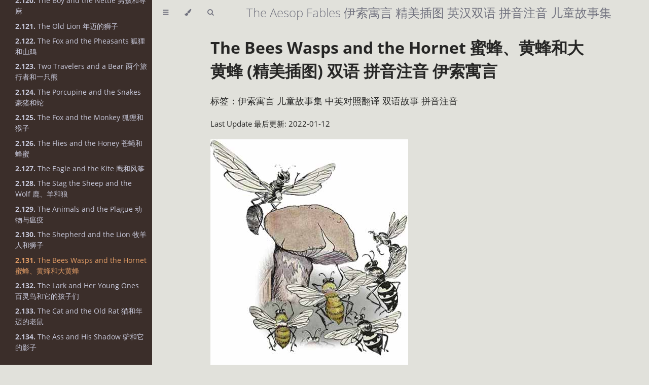

--- FILE ---
content_type: text/html
request_url: https://djangocas.dev/free-books/the-aesops-fables-for-children/131-the-bees-wasps-and-the-hornet-%E8%9C%9C%E8%9C%82%E9%BB%84%E8%9C%82%E5%92%8C%E5%A4%A7%E9%BB%84%E8%9C%82.html
body_size: 13027
content:
<!DOCTYPE HTML>
<html lang="zh-Hans" class="sidebar-visible no-js rust">
    <head>
        <!-- Book generated using mdBook -->
        <meta charset="UTF-8">
        <title>The Bees Wasps and the Hornet 蜜蜂、黄蜂和大黄蜂 - The Aesop Fables 伊索寓言 精美插图 英汉双语 拼音注音 儿童故事集</title>
        <!-- Custom HTML head -->
<script async src="https://www.googletagmanager.com/gtag/js?id=UA-156453684-1" type="f7071fb1cedc13b7bacceb6b-text/javascript"></script>
<script type="f7071fb1cedc13b7bacceb6b-text/javascript">window.dataLayer=window.dataLayer||[];function gtag(){dataLayer.push(arguments)}gtag('js',new Date),gtag('config','UA-156453684-1')</script>
<script async src="https://pagead2.googlesyndication.com/pagead/js/adsbygoogle.js?client=ca-pub-9674411220638822" crossorigin="anonymous" type="f7071fb1cedc13b7bacceb6b-text/javascript"></script>
<style>
.page-divider {
    display: block;
    // height: 180px;
    margin-left: auto;
    margin-right: auto;
}

img[alt="two-cols"] {
  max-width:  350px !important;
}

.content p {
  font-size: large;
}

p.cn {
  font-size: large;
  line-height: 3em !important;
  letter-spacing: 0.5em;
  text-indent: 3em;
}

ruby > rt {
  font-size: small;
  letter-spacing: 0em;
  margin-right: 0.5em;
}

/* override styles when printing */
@media print {
  h2 {
    page-break-before: always;
  }

  img[alt="two-cols"] {
    max-width:  280px;
  }
}

#share{
  margin-bottom: 16px;
  margin-top: 32px;
}

</style>
        <meta content="text/html; charset=utf-8" http-equiv="Content-Type">
        <meta name="description" content="The Bees Wasps and the Hornet 蜜蜂、黄蜂和大黄蜂 - The Aesop Fables 伊索寓言 精美插图 英汉双语 拼音注音 儿童故事集">
        <meta name="viewport" content="width=device-width, initial-scale=1">
        <meta name="theme-color" content="#ffffff" />

        <link rel="icon" href="favicon.svg">
        <link rel="shortcut icon" href="favicon.png">
        <link rel="stylesheet" href="css/variables.css">
        <link rel="stylesheet" href="css/general.css">
        <link rel="stylesheet" href="css/chrome.css">
        <!-- Fonts -->
        <link rel="stylesheet" href="FontAwesome/css/font-awesome.css">
        <link rel="stylesheet" href="fonts/fonts.css">
        <!-- Highlight.js Stylesheets -->
        <link rel="stylesheet" href="highlight.css">
        <link rel="stylesheet" href="tomorrow-night.css">
        <link rel="stylesheet" href="ayu-highlight.css">

        <!-- Custom theme stylesheets -->
    </head>
    <body>
        <!-- Provide site root to javascript -->
        <script type="f7071fb1cedc13b7bacceb6b-text/javascript">
            var path_to_root = "";
            var default_theme = window.matchMedia("(prefers-color-scheme: dark)").matches ? "navy" : "rust";
        </script>

        <!-- Work around some values being stored in localStorage wrapped in quotes -->
        <script type="f7071fb1cedc13b7bacceb6b-text/javascript">
            try {
                var theme = localStorage.getItem('mdbook-theme');
                var sidebar = localStorage.getItem('mdbook-sidebar');

                if (theme.startsWith('"') && theme.endsWith('"')) {
                    localStorage.setItem('mdbook-theme', theme.slice(1, theme.length - 1));
                }

                if (sidebar.startsWith('"') && sidebar.endsWith('"')) {
                    localStorage.setItem('mdbook-sidebar', sidebar.slice(1, sidebar.length - 1));
                }
            } catch (e) { }
        </script>

        <!-- Set the theme before any content is loaded, prevents flash -->
        <script type="f7071fb1cedc13b7bacceb6b-text/javascript">
            var theme;
            try { theme = localStorage.getItem('mdbook-theme'); } catch(e) { }
            if (theme === null || theme === undefined) { theme = default_theme; }
            var html = document.querySelector('html');
            html.classList.remove('no-js')
            html.classList.remove('rust')
            html.classList.add(theme);
            html.classList.add('js');
        </script>

        <!-- Hide / unhide sidebar before it is displayed -->
        <script type="f7071fb1cedc13b7bacceb6b-text/javascript">
            var html = document.querySelector('html');
            var sidebar = 'hidden';
            if (document.body.clientWidth >= 1080) {
                try { sidebar = localStorage.getItem('mdbook-sidebar'); } catch(e) { }
                sidebar = sidebar || 'visible';
            }
            html.classList.remove('sidebar-visible');
            html.classList.add("sidebar-" + sidebar);
        </script>

        <nav id="sidebar" class="sidebar" aria-label="Table of contents">
            <div class="sidebar-scrollbox">
                <ol class="chapter"><li class="chapter-item expanded "><a href="fables.html"><strong aria-hidden="true">1.</strong> 分类</a></li><li class="chapter-item expanded "><a href="fables.html"><strong aria-hidden="true">2.</strong> Fables 寓言</a></li><li><ol class="section"><li class="chapter-item expanded "><a href="001-the-frogs-and-the-ox-青蛙和牛.html"><strong aria-hidden="true">2.1.</strong> The Frogs and the Ox 青蛙和牛</a></li><li class="chapter-item expanded "><a href="002-belling-the-cat-猫颈系铃.html"><strong aria-hidden="true">2.2.</strong> Belling the Cat 猫颈系铃</a></li><li class="chapter-item expanded "><a href="003-the-town-mouse-and-the-country-mouse-城市老鼠和乡村老鼠.html"><strong aria-hidden="true">2.3.</strong> The Town Mouse and the Country Mouse 城市老鼠和乡村老鼠</a></li><li class="chapter-item expanded "><a href="004-the-fox-and-the-grapes-狐狸和葡萄.html"><strong aria-hidden="true">2.4.</strong> The Fox and the Grapes 狐狸和葡萄</a></li><li class="chapter-item expanded "><a href="005-the-wolf-and-the-crane-狼和鹤.html"><strong aria-hidden="true">2.5.</strong> The Wolf and the Crane 狼和鹤</a></li><li class="chapter-item expanded "><a href="006-the-lion-and-the-mouse-狮子和老鼠.html"><strong aria-hidden="true">2.6.</strong> The Lion and the Mouse 狮子和老鼠</a></li><li class="chapter-item expanded "><a href="007-the-gnat-and-the-bull-蚊子和公牛.html"><strong aria-hidden="true">2.7.</strong> The Gnat and the Bull 蚊子和公牛</a></li><li class="chapter-item expanded "><a href="008-the-plane-tree-梧桐树.html"><strong aria-hidden="true">2.8.</strong> The Plane Tree 梧桐树</a></li><li class="chapter-item expanded "><a href="009-the-owl-and-the-grasshopper-猫头鹰和蚱蜢.html"><strong aria-hidden="true">2.9.</strong> The Owl and the Grasshopper 猫头鹰和蚱蜢</a></li><li class="chapter-item expanded "><a href="010-the-oak-and-the-reeds-橡树和芦苇.html"><strong aria-hidden="true">2.10.</strong> The Oak and the Reeds 橡树和芦苇</a></li><li class="chapter-item expanded "><a href="011-the-crow-and-the-pitcher-乌鸦喝水.html"><strong aria-hidden="true">2.11.</strong> The Crow and the Pitcher 乌鸦喝水</a></li><li class="chapter-item expanded "><a href="012-the-two-goats-两只山羊.html"><strong aria-hidden="true">2.12.</strong> The Two Goats 两只山羊</a></li><li class="chapter-item expanded "><a href="013-the-wild-boar-and-the-fox-野猪和狐狸.html"><strong aria-hidden="true">2.13.</strong> The Wild Boar and the Fox 野猪和狐狸</a></li><li class="chapter-item expanded "><a href="014-the-heron-苍鹭.html"><strong aria-hidden="true">2.14.</strong> The Heron 苍鹭</a></li><li class="chapter-item expanded "><a href="015-the-fox-and-the-stork-狐狸和鹤.html"><strong aria-hidden="true">2.15.</strong> The Fox and the Stork 狐狸和鹤</a></li><li class="chapter-item expanded "><a href="016-the-stag-and-his-reflection-雄鹿和他的倒影.html"><strong aria-hidden="true">2.16.</strong> The Stag and His Reflection 雄鹿和他的倒影</a></li><li class="chapter-item expanded "><a href="017-the-cock-and-the-fox-公鸡和狐狸.html"><strong aria-hidden="true">2.17.</strong> The Cock and the Fox 公鸡和狐狸</a></li><li class="chapter-item expanded "><a href="018-the-fox-and-the-goat-狐狸和山羊.html"><strong aria-hidden="true">2.18.</strong> The Fox and the Goat 狐狸和山羊</a></li><li class="chapter-item expanded "><a href="019-the-fox-and-the-leopard-狐狸和豹子.html"><strong aria-hidden="true">2.19.</strong> The Fox and the Leopard 狐狸和豹子</a></li><li class="chapter-item expanded "><a href="020-the-frog-and-the-mouse-青蛙和老鼠.html"><strong aria-hidden="true">2.20.</strong> The Frog and the Mouse 青蛙和老鼠</a></li><li class="chapter-item expanded "><a href="021-the-wolf-in-sheeps-clothing-披着羊皮的狼.html"><strong aria-hidden="true">2.21.</strong> The Wolf in Sheep's Clothing 披着羊皮的狼</a></li><li class="chapter-item expanded "><a href="022-the-eagle-and-the-beetle-鹰和甲虫.html"><strong aria-hidden="true">2.22.</strong> The Eagle and the Beetle 鹰和甲虫</a></li><li class="chapter-item expanded "><a href="023-the-mother-and-the-wolf-母亲和狼.html"><strong aria-hidden="true">2.23.</strong> The Mother and the Wolf 母亲和狼</a></li><li class="chapter-item expanded "><a href="024-the-hare-and-the-tortoise-龟兔赛跑.html"><strong aria-hidden="true">2.24.</strong> The Hare and the Tortoise 龟兔赛跑</a></li><li class="chapter-item expanded "><a href="025-the-dog-and-his-reflection-狗和他的倒影.html"><strong aria-hidden="true">2.25.</strong> The Dog and His Reflection 狗和他的倒影</a></li><li class="chapter-item expanded "><a href="026-the-fox-and-the-crow-狐狸和乌鸦.html"><strong aria-hidden="true">2.26.</strong> The Fox and the Crow 狐狸和乌鸦</a></li><li class="chapter-item expanded "><a href="027-the-ant-and-the-dove-蚂蚁和鸽子.html"><strong aria-hidden="true">2.27.</strong> The Ant and the Dove 蚂蚁和鸽子</a></li><li class="chapter-item expanded "><a href="028-the-man-and-the-satyr-人和萨梯.html"><strong aria-hidden="true">2.28.</strong> The Man and the Satyr 人和萨梯</a></li><li class="chapter-item expanded "><a href="029-the-hare-and-his-ears-野兔和它的耳朵.html"><strong aria-hidden="true">2.29.</strong> The Hare and His Ears 野兔和它的耳朵</a></li><li class="chapter-item expanded "><a href="030-the-fisherman-and-the-little-fish-渔夫和小鱼.html"><strong aria-hidden="true">2.30.</strong> The Fisherman and the Little Fish 渔夫和小鱼</a></li><li class="chapter-item expanded "><a href="031-the-wolf-and-the-kid-狼和小羊.html"><strong aria-hidden="true">2.31.</strong> The Wolf and the Kid 狼和小羊</a></li><li class="chapter-item expanded "><a href="032-the-tortoise-and-the-ducks-乌龟和鸭.html"><strong aria-hidden="true">2.32.</strong> The Tortoise and the Ducks 乌龟和鸭</a></li><li class="chapter-item expanded "><a href="033-the-young-crab-and-his-mother-小螃蟹和妈妈.html"><strong aria-hidden="true">2.33.</strong> The Young Crab and His Mother 小螃蟹和妈妈</a></li><li class="chapter-item expanded "><a href="034-the-dog-the-cock-and-the-fox-狗公鸡和狐狸.html"><strong aria-hidden="true">2.34.</strong> The Dog the Cock and the Fox 狗、公鸡和狐狸</a></li><li class="chapter-item expanded "><a href="035-the-eagle-and-the-jackdaw-鹰和穴鸟.html"><strong aria-hidden="true">2.35.</strong> The Eagle and the Jackdaw 鹰和穴鸟</a></li><li class="chapter-item expanded "><a href="036-the-boy-and-the-filberts-男孩和榛子.html"><strong aria-hidden="true">2.36.</strong> The Boy and the Filberts 男孩和榛子</a></li><li class="chapter-item expanded "><a href="037-hercules-and-the-wagoner-大力神海格力斯和车夫.html"><strong aria-hidden="true">2.37.</strong> Hercules and the Wagoner 大力神海格力斯和车夫</a></li><li class="chapter-item expanded "><a href="038-the-kid-and-the-wolf-小羊和狼.html"><strong aria-hidden="true">2.38.</strong> The Kid and the Wolf 小羊和狼</a></li><li class="chapter-item expanded "><a href="039-the-bundle-of-sticks-一捆木棍.html"><strong aria-hidden="true">2.39.</strong> The Bundle of Sticks 一捆木棍</a></li><li class="chapter-item expanded "><a href="040-the-ass-and-his-driver-驴和赶驴人.html"><strong aria-hidden="true">2.40.</strong> The Ass and His Driver 驴和赶驴人</a></li><li class="chapter-item expanded "><a href="041-the-oxen-and-the-wheels-公牛和车轮.html"><strong aria-hidden="true">2.41.</strong> The Oxen and the Wheels 公牛和车轮</a></li><li class="chapter-item expanded "><a href="042-the-shepherd-boy-and-the-wolf-狼来了.html"><strong aria-hidden="true">2.42.</strong> The Shepherd Boy and the Wolf 狼来了</a></li><li class="chapter-item expanded "><a href="043-the-farmer-and-the-stork-农夫和白鹳.html"><strong aria-hidden="true">2.43.</strong> The Farmer and the Stork 农夫和白鹳</a></li><li class="chapter-item expanded "><a href="044-the-sheep-and-the-pig-绵羊和猪.html"><strong aria-hidden="true">2.44.</strong> The Sheep and the Pig 绵羊和猪</a></li><li class="chapter-item expanded "><a href="045-the-travelers-and-the-purse-旅人和钱包.html"><strong aria-hidden="true">2.45.</strong> The Travelers and the Purse 旅人和钱包</a></li><li class="chapter-item expanded "><a href="046-the-lion-and-the-ass-狮子和驴.html"><strong aria-hidden="true">2.46.</strong> The Lion and the Ass 狮子和驴</a></li><li class="chapter-item expanded "><a href="047-the-frogs-who-wished-for-a-king-想要一个国王的青蛙.html"><strong aria-hidden="true">2.47.</strong> The Frogs Who Wished for a King 想要一个国王的青蛙</a></li><li class="chapter-item expanded "><a href="048-the-wolf-and-his-shadow-狼和他的影子.html"><strong aria-hidden="true">2.48.</strong> The Wolf and His Shadow 狼和他的影子</a></li><li class="chapter-item expanded "><a href="049-the-rat-and-the-elephant-老鼠和大象.html"><strong aria-hidden="true">2.49.</strong> The Rat and the Elephant 老鼠和大象</a></li><li class="chapter-item expanded "><a href="050-the-boys-and-the-frogs-男孩和青蛙.html"><strong aria-hidden="true">2.50.</strong> The Boys and the Frogs 男孩和青蛙</a></li><li class="chapter-item expanded "><a href="051-the-ants-and-the-grasshopper-蚂蚁和蚱蜢.html"><strong aria-hidden="true">2.51.</strong> The Ants and the Grasshopper 蚂蚁和蚱蜢</a></li><li class="chapter-item expanded "><a href="052-the-ass-carrying-the-image-驮着画像的驴.html"><strong aria-hidden="true">2.52.</strong> The Ass Carrying the Image 驮着画像的驴</a></li><li class="chapter-item expanded "><a href="053-a-raven-and-a-swan-乌鸦和天鹅.html"><strong aria-hidden="true">2.53.</strong> A Raven and a Swan 乌鸦和天鹅</a></li><li class="chapter-item expanded "><a href="054-the-ass-and-the-load-of-salt-驴和盐.html"><strong aria-hidden="true">2.54.</strong> The Ass and the Load of Salt 驴和盐</a></li><li class="chapter-item expanded "><a href="055-the-lion-and-the-gnat-狮子和蚊子.html"><strong aria-hidden="true">2.55.</strong> The Lion and the Gnat 狮子和蚊子</a></li><li class="chapter-item expanded "><a href="056-the-leap-at-rhodes-在罗兹市的一次跳跃.html"><strong aria-hidden="true">2.56.</strong> The Leap at Rhodes 在罗兹市的一次跳跃</a></li><li class="chapter-item expanded "><a href="057-the-cock-and-the-jewel-公鸡和宝石.html"><strong aria-hidden="true">2.57.</strong> The Cock and the Jewel 公鸡和宝石</a></li><li class="chapter-item expanded "><a href="058-the-monkey-and-the-camel-abc.html"><strong aria-hidden="true">2.58.</strong> The Monkey and the Camel abc</a></li><li class="chapter-item expanded "><a href="059-the-ass-the-fox-and-the-lion-驴狐狸和狮子.html"><strong aria-hidden="true">2.59.</strong> The Ass the Fox and the Lion 驴，狐狸和狮子</a></li><li class="chapter-item expanded "><a href="060-the-birds-the-beasts-and-the-bat-飞禽野兽和蝙蝠.html"><strong aria-hidden="true">2.60.</strong> The Birds the Beasts and the Bat 飞禽、野兽和蝙蝠</a></li><li class="chapter-item expanded "><a href="061-the-lion-the-bear-and-the-fox-狮子熊和狐狸.html"><strong aria-hidden="true">2.61.</strong> The Lion the Bear and the Fox 狮子、熊和狐狸</a></li><li class="chapter-item expanded "><a href="062-the-wolf-and-the-lamb-狼和小羊.html"><strong aria-hidden="true">2.62.</strong> The Wolf and the Lamb 狼和小羊</a></li><li class="chapter-item expanded "><a href="063-the-wolf-and-the-sheep-狼和羊.html"><strong aria-hidden="true">2.63.</strong> The Wolf and the Sheep 狼和羊</a></li><li class="chapter-item expanded "><a href="064-the-hares-and-the-frogs-野兔和青蛙.html"><strong aria-hidden="true">2.64.</strong> The Hares and the Frogs 野兔和青蛙</a></li><li class="chapter-item expanded "><a href="065-the-travelers-and-the-sea-旅行者和海.html"><strong aria-hidden="true">2.65.</strong> The Travelers and the Sea 旅行者和海</a></li><li class="chapter-item expanded "><a href="066-the-wolf-and-the-lion-狼和狮子.html"><strong aria-hidden="true">2.66.</strong> The Wolf and the Lion 狼和狮子</a></li><li class="chapter-item expanded "><a href="067-the-peacock-孔雀.html"><strong aria-hidden="true">2.67.</strong> The Peacock 孔雀</a></li><li class="chapter-item expanded "><a href="068-the-mice-and-the-weasels-老鼠和黄鼠狼.html"><strong aria-hidden="true">2.68.</strong> The Mice and the Weasels 老鼠和黄鼠狼</a></li><li class="chapter-item expanded "><a href="069-the-wolf-and-the-lean-dog-狼和瘦狗.html"><strong aria-hidden="true">2.69.</strong> The Wolf and the Lean Dog 狼和瘦狗</a></li><li class="chapter-item expanded "><a href="070-the-fox-and-the-lion-狐狸和狮子.html"><strong aria-hidden="true">2.70.</strong> The Fox and the Lion 狐狸和狮子</a></li><li class="chapter-item expanded "><a href="071-the-dog-and-his-masters-dinner-狗和他主人的晚餐.html"><strong aria-hidden="true">2.71.</strong> The Dog and His Master's Dinner 狗和他主人的晚餐</a></li><li class="chapter-item expanded "><a href="072-the-vain-jackdaw-and-his-borrowed-feathers-虚荣的乌鸦和借来羽毛.html"><strong aria-hidden="true">2.72.</strong> The Vain Jackdaw and his Borrowed Feathers 虚荣的乌鸦和借来羽毛</a></li><li class="chapter-item expanded "><a href="073-the-monkey-and-the-dolphin-猴子和海豚.html"><strong aria-hidden="true">2.73.</strong> The Monkey and the Dolphin 猴子和海豚</a></li><li class="chapter-item expanded "><a href="074-the-wolf-and-the-ass-狼和驴.html"><strong aria-hidden="true">2.74.</strong> The Wolf and the Ass 狼和驴</a></li><li class="chapter-item expanded "><a href="075-the-monkey-and-the-cat-猴子和猫.html"><strong aria-hidden="true">2.75.</strong> The Monkey and the Cat 猴子和猫</a></li><li class="chapter-item expanded "><a href="076-the-dogs-and-the-fox-狗和狐狸.html"><strong aria-hidden="true">2.76.</strong> The Dogs and the Fox 狗和狐狸</a></li><li class="chapter-item expanded "><a href="077-the-dogs-and-the-hides-狗和牛皮.html"><strong aria-hidden="true">2.77.</strong> The Dogs and the Hides 狗和牛皮</a></li><li class="chapter-item expanded "><a href="078-the-rabbit-the-weasel-and-the-cat-兔子黄鼠狼和猫.html"><strong aria-hidden="true">2.78.</strong> The Rabbit the Weasel and the Cat 兔子、黄鼠狼和猫</a></li><li class="chapter-item expanded "><a href="079-the-bear-and-the-bees-熊和蜜蜂.html"><strong aria-hidden="true">2.79.</strong> The Bear and the Bees 熊和蜜蜂</a></li><li class="chapter-item expanded "><a href="080-the-dog-in-the-manger-牛槽中的狗.html"><strong aria-hidden="true">2.80.</strong> The Dog in the Manger 牛槽中的狗</a></li><li class="chapter-item expanded "><a href="081-the-wolf-and-the-goat-狼和山羊.html"><strong aria-hidden="true">2.81.</strong> The Wolf and the Goat 狼和山羊</a></li><li class="chapter-item expanded "><a href="082-the-ass-and-the-grasshoppers-驴和蚱蜢.html"><strong aria-hidden="true">2.82.</strong> The Ass and the Grasshoppers 驴和蚱蜢</a></li><li class="chapter-item expanded "><a href="083-the-mule-骡子.html"><strong aria-hidden="true">2.83.</strong> The Mule 骡子</a></li><li class="chapter-item expanded "><a href="084-the-cat-the-cock-and-the-young-mouse-猫公鸡和小老鼠.html"><strong aria-hidden="true">2.84.</strong> The Cat the Cock and the Young Mouse 猫、公鸡和小老鼠</a></li><li class="chapter-item expanded "><a href="085-the-wolf-and-the-shepherd-狼和牧羊人.html"><strong aria-hidden="true">2.85.</strong> The Wolf and the Shepherd 狼和牧羊人</a></li><li class="chapter-item expanded "><a href="086-the-peacock-and-the-crane-孔雀与鹤.html"><strong aria-hidden="true">2.86.</strong> The Peacock and the Crane 孔雀与鹤</a></li><li class="chapter-item expanded "><a href="087-the-farmer-and-the-cranes-农夫和鹤.html"><strong aria-hidden="true">2.87.</strong> The Farmer and the Cranes 农夫和鹤</a></li><li class="chapter-item expanded "><a href="088-the-farmer-and-his-sons-农夫和他的儿子们.html"><strong aria-hidden="true">2.88.</strong> The Farmer and His Sons 农夫和他的儿子们</a></li><li class="chapter-item expanded "><a href="089-the-two-pots-两个罐子.html"><strong aria-hidden="true">2.89.</strong> The Two Pots 两个罐子</a></li><li class="chapter-item expanded "><a href="090-the-goose-and-the-golden-egg-鹅和金蛋.html"><strong aria-hidden="true">2.90.</strong> The Goose and the Golden Egg 鹅和金蛋</a></li><li class="chapter-item expanded "><a href="091-the-fighting-bulls-and-the-frog-决斗的公牛与青蛙.html"><strong aria-hidden="true">2.91.</strong> The Fighting Bulls and the Frog 决斗的公牛与青蛙</a></li><li class="chapter-item expanded "><a href="092-the-mouse-and-the-weasel-老鼠和鼬.html"><strong aria-hidden="true">2.92.</strong> The Mouse and the Weasel 老鼠和鼬</a></li><li class="chapter-item expanded "><a href="093-the-farmer-and-the-snake-农夫和蛇.html"><strong aria-hidden="true">2.93.</strong> The Farmer and the Snake 农夫和蛇</a></li><li class="chapter-item expanded "><a href="094-the-sick-stag-生病的雄鹿.html"><strong aria-hidden="true">2.94.</strong> The Sick Stag 生病的雄鹿</a></li><li class="chapter-item expanded "><a href="095-the-goatherd-and-the-wild-goats-牧羊人和野山羊.html"><strong aria-hidden="true">2.95.</strong> The Goatherd and the Wild Goats 牧羊人和野山羊</a></li><li class="chapter-item expanded "><a href="096-the-spendthrift-and-the-swallow-败家子和燕子.html"><strong aria-hidden="true">2.96.</strong> The Spendthrift and the Swallow 败家子和燕子</a></li><li class="chapter-item expanded "><a href="097-the-cat-and-the-birds-猫和鸟.html"><strong aria-hidden="true">2.97.</strong> The Cat and the Birds 猫和鸟</a></li><li class="chapter-item expanded "><a href="098-the-dog-and-the-oyster-狗和牡蛎.html"><strong aria-hidden="true">2.98.</strong> The Dog and the Oyster 狗和牡蛎</a></li><li class="chapter-item expanded "><a href="099-the-astrologer-占星家.html"><strong aria-hidden="true">2.99.</strong> The Astrologer 占星家</a></li><li class="chapter-item expanded "><a href="100-three-bullocks-and-a-lion-三头公牛和一只狮子.html"><strong aria-hidden="true">2.100.</strong> Three Bullocks and a lion 三头公牛和一只狮子</a></li><li class="chapter-item expanded "><a href="101-mercury-and-the-woodman-金斧头和樵夫.html"><strong aria-hidden="true">2.101.</strong> Mercury and the Woodman 金斧头和樵夫</a></li><li class="chapter-item expanded "><a href="102-the-fox-and-the-crab-狐狸和螃蟹.html"><strong aria-hidden="true">2.102.</strong> The Fox and the Crab 狐狸和螃蟹</a></li><li class="chapter-item expanded "><a href="103-the-serpent-and-the-eagle-毒蛇与老鹰.html"><strong aria-hidden="true">2.103.</strong> The Serpent and the Eagle 毒蛇与老鹰</a></li><li class="chapter-item expanded "><a href="104-the-bull-and-the-goat-公牛和山羊.html"><strong aria-hidden="true">2.104.</strong> The Bull and the Goat 公牛和山羊</a></li><li class="chapter-item expanded "><a href="105-the-old-lion-and-the-fox-年迈的狮子和狐狸.html"><strong aria-hidden="true">2.105.</strong> The Old Lion and the Fox 年迈的狮子和狐狸</a></li><li class="chapter-item expanded "><a href="106-the-man-and-the-lion-人和狮子.html"><strong aria-hidden="true">2.106.</strong> The Man and the Lion 人和狮子</a></li><li class="chapter-item expanded "><a href="107-the-ass-and-the-lap-dog-驴和哈巴狗.html"><strong aria-hidden="true">2.107.</strong> The Ass and the Lap Dog 驴和哈巴狗</a></li><li class="chapter-item expanded "><a href="108-the-milkmaid-and-her-pail-挤奶少女和奶桶.html"><strong aria-hidden="true">2.108.</strong> The Milkmaid and Her Pail 挤奶少女和奶桶</a></li><li class="chapter-item expanded "><a href="109-the-wolf-and-the-shepherd-狼和牧羊人.html"><strong aria-hidden="true">2.109.</strong> The Wolf and the Shepherd 狼和牧羊人</a></li><li class="chapter-item expanded "><a href="110-the-goatherd-and-the-goat-牧羊人和山羊.html"><strong aria-hidden="true">2.110.</strong> The Goatherd and the Goat 牧羊人和山羊</a></li><li class="chapter-item expanded "><a href="111-the-miser-守财奴.html"><strong aria-hidden="true">2.111.</strong> The Miser 守财奴</a></li><li class="chapter-item expanded "><a href="112-the-wolf-and-the-house-dog-狼和家犬.html"><strong aria-hidden="true">2.112.</strong> The Wolf and the House Dog 狼和家犬</a></li><li class="chapter-item expanded "><a href="113-the-fox-and-the-hedgehog-狐狸与刺猬.html"><strong aria-hidden="true">2.113.</strong> The Fox and the Hedgehog 狐狸与刺猬</a></li><li class="chapter-item expanded "><a href="114-the-bat-and-the-weasels-蝙蝠和黄鼠狼.html"><strong aria-hidden="true">2.114.</strong> The Bat and the Weasels 蝙蝠和黄鼠狼</a></li><li class="chapter-item expanded "><a href="115-the-quack-toad-吹牛的癞蛤蟆.html"><strong aria-hidden="true">2.115.</strong> The Quack Toad 吹牛的癞蛤蟆</a></li><li class="chapter-item expanded "><a href="116-the-fox-without-a-tail-断了尾巴的狐狸.html"><strong aria-hidden="true">2.116.</strong> The Fox Without a Tail 断了尾巴的狐狸</a></li><li class="chapter-item expanded "><a href="117-the-mischievous-dog-淘气狗.html"><strong aria-hidden="true">2.117.</strong> The Mischievous Dog 淘气狗</a></li><li class="chapter-item expanded "><a href="118-the-rose-and-the-butterfly-玫瑰和蝴蝶.html"><strong aria-hidden="true">2.118.</strong> The Rose and the Butterfly 玫瑰和蝴蝶</a></li><li class="chapter-item expanded "><a href="119-the-cat-and-the-fox-猫和狐狸.html"><strong aria-hidden="true">2.119.</strong> The Cat and the Fox 猫和狐狸</a></li><li class="chapter-item expanded "><a href="120-the-boy-and-the-nettle-男孩和荨麻.html"><strong aria-hidden="true">2.120.</strong> The Boy and the Nettle 男孩和荨麻</a></li><li class="chapter-item expanded "><a href="121-the-old-lion-年迈的狮子.html"><strong aria-hidden="true">2.121.</strong> The Old Lion 年迈的狮子</a></li><li class="chapter-item expanded "><a href="122-the-fox-and-the-pheasants-狐狸和山鸡.html"><strong aria-hidden="true">2.122.</strong> The Fox and the Pheasants 狐狸和山鸡</a></li><li class="chapter-item expanded "><a href="123-two-travelers-and-a-bear-两个旅行者和一只熊.html"><strong aria-hidden="true">2.123.</strong> Two Travelers and a Bear 两个旅行者和一只熊</a></li><li class="chapter-item expanded "><a href="124-the-porcupine-and-the-snakes-豪猪和蛇.html"><strong aria-hidden="true">2.124.</strong> The Porcupine and the Snakes 豪猪和蛇</a></li><li class="chapter-item expanded "><a href="125-the-fox-and-the-monkey-狐狸和猴子.html"><strong aria-hidden="true">2.125.</strong> The Fox and the Monkey 狐狸和猴子</a></li><li class="chapter-item expanded "><a href="126-the-flies-and-the-honey-苍蝇和蜂蜜.html"><strong aria-hidden="true">2.126.</strong> The Flies and the Honey 苍蝇和蜂蜜</a></li><li class="chapter-item expanded "><a href="127-the-eagle-and-the-kite-鹰和风筝.html"><strong aria-hidden="true">2.127.</strong> The Eagle and the Kite 鹰和风筝</a></li><li class="chapter-item expanded "><a href="128-the-stag-the-sheep-and-the-wolf-鹿羊和狼.html"><strong aria-hidden="true">2.128.</strong> The Stag the Sheep and the Wolf 鹿、羊和狼</a></li><li class="chapter-item expanded "><a href="129-the-animals-and-the-plague-动物与瘟疫.html"><strong aria-hidden="true">2.129.</strong> The Animals and the Plague 动物与瘟疫</a></li><li class="chapter-item expanded "><a href="130-the-shepherd-and-the-lion-牧羊人和狮子.html"><strong aria-hidden="true">2.130.</strong> The Shepherd and the Lion 牧羊人和狮子</a></li><li class="chapter-item expanded "><a href="131-the-bees-wasps-and-the-hornet-蜜蜂黄蜂和大黄蜂.html" class="active"><strong aria-hidden="true">2.131.</strong> The Bees Wasps and the Hornet 蜜蜂、黄蜂和大黄蜂</a></li><li class="chapter-item expanded "><a href="132-the-lark-and-her-young-ones-百灵鸟和它的孩子们.html"><strong aria-hidden="true">2.132.</strong> The Lark and Her Young Ones 百灵鸟和它的孩子们</a></li><li class="chapter-item expanded "><a href="133-the-cat-and-the-old-rat-猫和年迈的老鼠.html"><strong aria-hidden="true">2.133.</strong> The Cat and the Old Rat 猫和年迈的老鼠</a></li><li class="chapter-item expanded "><a href="134-the-ass-and-his-shadow-驴和它的影子.html"><strong aria-hidden="true">2.134.</strong> The Ass and His Shadow 驴和它的影子</a></li></ol></li></ol>
            </div>
            <div id="sidebar-resize-handle" class="sidebar-resize-handle"></div>
        </nav>

        <div id="page-wrapper" class="page-wrapper">

            <div class="page">
                <div id="menu-bar-hover-placeholder"></div>
                <div id="menu-bar" class="menu-bar sticky bordered">
                    <div class="left-buttons">
                        <button id="sidebar-toggle" class="icon-button" type="button" title="Toggle Table of Contents" aria-label="Toggle Table of Contents" aria-controls="sidebar">
                            <i class="fa fa-bars"></i>
                        </button>
                        <button id="theme-toggle" class="icon-button" type="button" title="Change theme" aria-label="Change theme" aria-haspopup="true" aria-expanded="false" aria-controls="theme-list">
                            <i class="fa fa-paint-brush"></i>
                        </button>
                        <ul id="theme-list" class="theme-popup" aria-label="Themes" role="menu">
                            <li role="none"><button role="menuitem" class="theme" id="light">Light</button></li>
                            <li role="none"><button role="menuitem" class="theme" id="rust">Rust (default)</button></li>
                            <li role="none"><button role="menuitem" class="theme" id="coal">Coal</button></li>
                            <li role="none"><button role="menuitem" class="theme" id="navy">Navy</button></li>
                            <li role="none"><button role="menuitem" class="theme" id="ayu">Ayu</button></li>
                        </ul>
                        <button id="search-toggle" class="icon-button" type="button" title="Search. (Shortkey: s)" aria-label="Toggle Searchbar" aria-expanded="false" aria-keyshortcuts="S" aria-controls="searchbar">
                            <i class="fa fa-search"></i>
                        </button>
                    </div>

                    <p class="menu-title">The Aesop Fables 伊索寓言 精美插图 英汉双语 拼音注音 儿童故事集</p>

                    <div class="right-buttons">
                    </div>
                </div>

                <div id="search-wrapper" class="hidden">
                    <form id="searchbar-outer" class="searchbar-outer">
                        <input type="search" id="searchbar" name="searchbar" placeholder="Search this book ..." aria-controls="searchresults-outer" aria-describedby="searchresults-header">
                    </form>
                    <div id="searchresults-outer" class="searchresults-outer hidden">
                        <div id="searchresults-header" class="searchresults-header"></div>
                        <ul id="searchresults">
                        </ul>
                    </div>
                </div>
                <!-- Apply ARIA attributes after the sidebar and the sidebar toggle button are added to the DOM -->
                <script type="f7071fb1cedc13b7bacceb6b-text/javascript">
                    document.getElementById('sidebar-toggle').setAttribute('aria-expanded', sidebar === 'visible');
                    document.getElementById('sidebar').setAttribute('aria-hidden', sidebar !== 'visible');
                    Array.from(document.querySelectorAll('#sidebar a')).forEach(function(link) {
                        link.setAttribute('tabIndex', sidebar === 'visible' ? 0 : -1);
                    });
                </script>

                <div id="content" class="content">
                    <main>
                        <h1 id="the-bees-wasps-and-the-hornet-蜜蜂黄蜂和大黄蜂-精美插图-双语-拼音注音-伊索寓言"><a class="header" href="#the-bees-wasps-and-the-hornet-蜜蜂黄蜂和大黄蜂-精美插图-双语-拼音注音-伊索寓言">The Bees Wasps and the Hornet 蜜蜂、黄蜂和大黄蜂 (精美插图) 双语 拼音注音 伊索寓言</a></h1>
<p>标签：伊索寓言 儿童故事集 中英对照翻译 双语故事 拼音注音</p>
<p><small>Last Update 最后更新: 2022-01-12</small></p>
<p><img src="images/the-bees-and-wasps-and-the-hornet-2.jpg" alt="one-cols" /></p>
<h2 id="the-bees-wasps-and-the-hornet-english"><a class="header" href="#the-bees-wasps-and-the-hornet-english">The Bees Wasps and the Hornet (English)</a></h2>
<p><em>Total Words: 297</em></p>
<p>A store of honey had been found in a hollow tree, and the Wasps declared positively that it belonged to them. The Bees were just as sure that the treasure was theirs. The argument grew very pointed, and it looked as if the affair could not be settled without a battle, when at last, with much good sense, they agreed to let a judge decide the matter. So they brought the case before the Hornet, justice of the peace in that part of the woods.</p>
<p>When the Judge called the case, witnesses declared that they had seen certain winged creatures in the neighborhood of the hollow tree, who hummed loudly, and whose bodies were striped, yellow and black, like Bees.</p>
<p>Counsel for the Wasps immediately insisted that this description fitted his clients exactly.</p>
<p>Such evidence did not help Judge Hornet to any decision, so he adjourned court for six weeks to give him time to think it over. When the case came up again, both sides had a large number of witnesses. An Ant was first to take the stand, and was about to be cross-examined, when a wise old Bee addressed the Court.</p>
<p>&quot;Your honor,&quot; he said, &quot;the case has now been pending for six weeks. If it is not decided soon, the honey will not be fit for anything. I move that the Bees and the Wasps be both instructed to build a honey comb. Then we shall soon see to whom the honey really belongs.&quot;</p>
<p>The Wasps protested loudly. Wise Judge Hornet quickly understood why they did so: They knew they could not build a honey comb and fill it with honey.</p>
<p>&quot;It is clear,&quot; said the Judge, &quot;who made the comb and who could not have made it. The honey belongs to the Bees.&quot;</p>
<hr />
<p><strong>Moral</strong>: <em>Ability proves itself by deeds.</em></p>
<hr />
<p><ins class="adsbygoogle" style="display:block" data-ad-client="ca-pub-9674411220638822" data-ad-slot="4083124515" data-ad-format="auto" data-full-width-responsive="true"></ins>
<script type="f7071fb1cedc13b7bacceb6b-text/javascript">(adsbygoogle = window.adsbygoogle || []).push({});</script></p>
<h2 id="蜜蜂黄蜂和大黄蜂-中文翻译-拼音注音"><a class="header" href="#蜜蜂黄蜂和大黄蜂-中文翻译-拼音注音">蜜蜂、黄蜂和大黄蜂 (中文翻译 拼音注音)</a></h2>
<p class="cn"><ruby>一<rt>yī</rt>棵<rt>kē</rt>空<rt>kōng</rt>心<rt>xīn</rt>树<rt>shù</rt>里<rt>lǐ</rt>被<rt>bèi</rt>发<rt>fā</rt>现<rt>xiàn</rt>贮<rt>zhù</rt>藏<rt>cáng</rt>着<rt>zhe</rt>蜂<rt>fēng</rt>蜜<rt>mì</rt></ruby>，<ruby>黄<rt>huáng</rt>蜂<rt>fēng</rt>坚<rt>jiān</rt>称<rt>chēng</rt>这<rt>zhè</rt>些<rt>xiē</rt>蜂<rt>fēng</rt>蜜<rt>mì</rt>是<rt>shì</rt>属<rt>shǔ</rt>于<rt>yú</rt>它<rt>tā</rt>们<rt>men</rt>的<rt>de</rt></ruby>。<ruby>蜜<rt>mì</rt>蜂<rt>fēng</rt>也<rt>yě</rt>声<rt>shēng</rt>明<rt>míng</rt>信<rt>xìn</rt>这<rt>zhè</rt>珍<rt>zhēn</rt>酿<rt>niàng</rt>是<rt>shì</rt>自<rt>zì</rt>己<rt>jǐ</rt>的<rt>de</rt></ruby>。</ruby>
<ruby>双<rt>shuāng</rt>方<rt>fāng</rt>之<rt>zhī</rt>间<rt>jiān</rt>的<rt>de</rt>争<rt>zhēng</rt>论<rt>lùn</rt>变<rt>biàn</rt>得<rt>dé</rt>越<rt>yuè</rt>来<rt>lái</rt>越<rt>yuè</rt>激<rt>jī</rt>烈<rt>liè</rt></ruby>，<ruby>那<rt>nà</rt>阵<rt>zhèn</rt>势<rt>shì</rt>看<rt>kàn</rt>起<rt>qǐ</rt>来<rt>lái</rt>不<rt>bù</rt>打<rt>dǎ</rt>一<rt>yī</rt>架<rt>jià</rt>是<rt>shì</rt>解<rt>jiě</rt>决<rt>jué</rt>不<rt>bù</rt>了<rt>liǎo</rt>这<rt>zhè</rt>个<rt>gè</rt>问<rt>wèn</rt>题<rt>tí</rt>的<rt>de</rt></ruby>，<ruby>最<rt>zuì</rt>后<rt>hòu</rt>它<rt>tā</rt>们<rt>men</rt>非<rt>fēi</rt>常<rt>cháng</rt>明<rt>míng</rt>智<rt>zhì</rt>地<rt>de</rt>一<rt>yí</rt>致<rt>zhì</rt>同<rt>tóng</rt>意<rt>yì</rt></ruby>，<ruby>让<rt>ràng</rt>一<rt>yí</rt>个<rt>gè</rt>法<rt>fǎ</rt>官<rt>guān</rt>来<rt>lái</rt>解<rt>jiě</rt>决<rt>jué</rt>这<rt>zhè</rt>个<rt>gè</rt>麻<rt>má</rt>烦<rt>fán</rt></ruby>。</ruby>
<ruby>于<rt>yú</rt>是<rt>shì</rt></ruby>，<ruby>它<rt>tā</rt>们<rt>men</rt>就<rt>jiù</rt>把<rt>bǎ</rt>这<rt>zhè</rt>个<rt>gè</rt>案<rt>àn</rt>子<rt>zi</rt>交<rt>jiāo</rt>到<rt>dào</rt>了<rt>le</rt>大<rt>dài</rt>黄<rt>huáng</rt>蜂<rt>fēng</rt>面<rt>miàn</rt>前<rt>qián</rt></ruby>，<ruby>大<rt>dài</rt>黄<rt>huáng</rt>蜂<rt>fēng</rt>可<rt>kě</rt>是<rt>shì</rt>那<rt>nà</rt>一<rt>yī</rt>带<rt>dài</rt>最<rt>zuì</rt>为<rt>wèi</rt>公<rt>gōng</rt>正<rt>zhèng</rt>的<rt>de</rt>法<rt>fǎ</rt>官<rt>guān</rt></ruby>，<ruby>平<rt>píng</rt>息<rt>xī</rt>了<rt>le</rt>不<rt>bù</rt>少<rt>shǎo</rt>争<rt>zhēng</rt>端<rt>duān</rt></ruby>。</ruby></p>
<p class="cn"><ruby>法<rt>fǎ</rt>官<rt>guān</rt>开<rt>kāi</rt>始<rt>shǐ</rt>审<rt>shěn</rt>理<rt>lǐ</rt>这<rt>zhè</rt>个<rt>gè</rt>案<rt>àn</rt>子<rt>zi</rt>的<rt>de</rt>时<rt>shí</rt>候<rt>hòu</rt></ruby>，<ruby>证<rt>zhèng</rt>人<rt>rén</rt>们<rt>men</rt>声<rt>shēng</rt>称<rt>chēng</rt></ruby>，<ruby>在<rt>zài</rt>那<rt>nà</rt>棵<rt>kē</rt>空<rt>kōng</rt>心<rt>xīn</rt>树<rt>shù</rt>附<rt>fù</rt>近<rt>jìn</rt>确<rt>què</rt>实<rt>shí</rt>住<rt>zhù</rt>着<rt>zhe</rt>某<rt>mǒu</rt>种<rt>zhǒng</rt>会<rt>huì</rt>飞<rt>fēi</rt>的<rt>de</rt>动<rt>dòng</rt>物<rt>wù</rt></ruby>，<ruby>这<rt>zhè</rt>些<rt>xiē</rt>动<rt>dòng</rt>物<rt>wù</rt>会<rt>huì</rt>发<rt>fā</rt>出<rt>chū</rt>很<rt>hěn</rt>大<rt>dà</rt>的<rt>de</rt>嗡<rt>wēng</rt>嗡<rt>wēng</rt>声<rt>shēng</rt></ruby>，<ruby>而<rt>ér</rt>且<rt>qiě</rt>它<rt>tā</rt>们<rt>men</rt>有<rt>yǒu</rt>着<rt>zhe</rt>条<rt>tiáo</rt>纹<rt>wén</rt></ruby>、<ruby>黄<rt>huáng</rt>色<rt>sè</rt>和<rt>hé</rt>黑<rt>hēi</rt>色<rt>sè</rt>的<rt>de</rt>肢<rt>zhī</rt>体<rt>tǐ</rt></ruby>，<ruby>就<rt>jiù</rt>跟<rt>gēn</rt>蜜<rt>mì</rt>蜂<rt>fēng</rt>是<rt>shì</rt>的<rt>de</rt></ruby>。</ruby></p>
<p class="cn"><ruby>黄<rt>huáng</rt>蜂<rt>fēng</rt>的<rt>de</rt>律<rt>lǜ</rt>师<rt>shī</rt>立<rt>lì</rt>马<rt>mǎ</rt>坚<rt>jiān</rt>称<rt>chēng</rt></ruby>，<ruby>这<rt>zhè</rt>描<rt>miáo</rt>述<rt>shù</rt>完<rt>wán</rt>全<rt>quán</rt>符<rt>fú</rt>合<rt>hé</rt>它<rt>tā</rt>的<rt>de</rt>委<rt>wěi</rt>托<rt>tuō</rt>人<rt>rén</rt></ruby>。</ruby></p>
<p class="cn"><ruby>这<rt>zhè</rt>样<rt>yàng</rt>的<rt>de</rt>证<rt>zhèng</rt>据<rt>jù</rt>根<rt>gēn</rt>本<rt>běn</rt>不<rt>bù</rt>能<rt>néng</rt>帮<rt>bāng</rt>助<rt>zhù</rt>大<rt>dài</rt>黄<rt>huáng</rt>蜂<rt>fēng</rt>法<rt>fǎ</rt>官<rt>guān</rt>做<rt>zuò</rt>出<rt>chū</rt>任<rt>rèn</rt>何<rt>hé</rt>决<rt>jué</rt>断<rt>duàn</rt></ruby>，<ruby>于<rt>yú</rt>是<rt>shì</rt>它<rt>tā</rt>宣<rt>xuān</rt>布<rt>bù</rt>休<rt>xiū</rt>庭<rt>tíng</rt>六<rt>liù</rt>周<rt>zhōu</rt>好<rt>hǎo</rt>让<rt>ràng</rt>它<rt>tā</rt>有<rt>yǒu</rt>时<rt>shí</rt>间<rt>jiān</rt>仔<rt>zǐ</rt>细<rt>xì</rt>想<rt>xiǎng</rt>想<rt>xiǎng</rt></ruby>。</ruby>
<ruby>当<rt>dāng</rt>再<rt>zài</rt>次<rt>cì</rt>开<rt>kāi</rt>庭<rt>tíng</rt>审<rt>shěn</rt>理<rt>lǐ</rt>这<rt>zhè</rt>个<rt>gè</rt>案<rt>àn</rt>子<rt>zi</rt>的<rt>de</rt>时<rt>shí</rt>候<rt>hòu</rt></ruby>，<ruby>双<rt>shuāng</rt>方<rt>fāng</rt>都<rt>dōu</rt>有<rt>yǒu</rt>了<rt>le</rt>很<rt>hěn</rt>多<rt>duō</rt>证<rt>zhèng</rt>人<rt>rén</rt></ruby>。</ruby>
<ruby>蚂<rt>má</rt>蚁<rt>yǐ</rt>第<rt>dì</rt>一<rt>yí</rt>个<rt>gè</rt>出<rt>chū</rt>来<rt>lái</rt>作<rt>zuò</rt>证<rt>zhèng</rt></ruby>，<ruby>正<rt>zhèng</rt>当<rt>dāng</rt>他<rt>tā</rt>准<rt>zhǔn</rt>备<rt>bèi</rt>接<rt>jiē</rt>受<rt>shòu</rt>双<rt>shuāng</rt>方<rt>fāng</rt>律<rt>lǜ</rt>师<rt>shī</rt>盘<rt>pán</rt>问<rt>wèn</rt>的<rt>de</rt>时<rt>shí</rt>候<rt>hòu</rt></ruby>，<ruby>一<rt>yì</rt>只<rt>zhī</rt>聪<rt>cōng</rt>明<rt>míng</rt>的<rt>de</rt>老<rt>lǎo</rt>蜜<rt>mì</rt>蜂<rt>fēng</rt>在<rt>zài</rt>庭<rt>tíng</rt>上<rt>shàng</rt>发<rt>fā</rt>了<rt>le</rt>言<rt>yán</rt></ruby>。</ruby></p>
<p class="cn"></ruby>“<ruby>法<rt>fǎ</rt>官<rt>guān</rt>大<rt>dà</rt>人<rt>rén</rt></ruby>”</ruby> <ruby>它<rt>tā</rt>说<rt>shuō</rt></ruby>，</ruby>“<ruby>这<rt>zhè</rt>案<rt>àn</rt>子<rt>zi</rt>已<rt>yǐ</rt>经<rt>jīng</rt>被<rt>bèi</rt>搁<rt>gē</rt>置<rt>zhì</rt>了<rt>le</rt>六<rt>liù</rt>周<rt>zhōu</rt>了<rt>le</rt></ruby>，<ruby>要<rt>yào</rt>是<rt>shì</rt>再<rt>zài</rt>不<rt>bù</rt>做<rt>zuò</rt>出<rt>chū</rt>决<rt>jué</rt>断<rt>duàn</rt></ruby>，<ruby>那<rt>nà</rt>些<rt>xiē</rt>蜂<rt>fēng</rt>蜜<rt>mì</rt>就<rt>jiù</rt>没<rt>méi</rt>什<rt>shén</rt>么<rt>me</rt>用<rt>yòng</rt>了<rt>le</rt></ruby>。<ruby>我<rt>wǒ</rt>提<rt>tí</rt>议<rt>yì</rt></ruby>，<ruby>让<rt>ràng</rt>蜜<rt>mì</rt>蜂<rt>fēng</rt>和<rt>hé</rt>黄<rt>huáng</rt>蜂<rt>fēng</rt>各<rt>gè</rt>自<rt>zì</rt>去<rt>qù</rt>建<rt>jiàn</rt>造<rt>zào</rt>一<rt>yí</rt>个<rt>gè</rt>蜂<rt>fēng</rt>窝<rt>wō</rt></ruby>。<ruby>那<rt>nà</rt>么<rt>me</rt></ruby>，<ruby>我<rt>wǒ</rt>们<rt>men</rt>将<rt>jiāng</rt>很<rt>hěn</rt>快<rt>kuài</rt>知<rt>zhī</rt>晓<rt>xiǎo</rt></ruby>，<ruby>这<rt>zhè</rt>些<rt>xiē</rt>蜂<rt>fēng</rt>蜜<rt>mì</rt>到<rt>dào</rt>底<rt>dǐ</rt>是<rt>shì</rt>谁<rt>shéi</rt>的<rt>de</rt>了<rt>le</rt></ruby>。</ruby>”</ruby></p>
<p class="cn"><ruby>黄<rt>huáng</rt>蜂<rt>fēng</rt>们<rt>men</rt>对<rt>duì</rt>此<rt>cǐ</rt>强<rt>qiáng</rt>烈<rt>liè</rt>抗<rt>kàng</rt>议<rt>yì</rt></ruby>。</ruby>
<ruby>而<rt>ér</rt>聪<rt>cōng</rt>明<rt>míng</rt>的<rt>de</rt>大<rt>dài</rt>黄<rt>huáng</rt>蜂<rt>fēng</rt>法<rt>fǎ</rt>官<rt>guān</rt>很<rt>hěn</rt>快<rt>kuài</rt>就<rt>jiù</rt>明<rt>míng</rt>白<rt>bái</rt>了<rt>le</rt>它<rt>tā</rt>们<rt>men</rt>为<rt>wèi</rt>什<rt>shén</rt>么<rt>me</rt>抗<rt>kàng</rt>议<rt>yì</rt>得<rt>dé</rt>这<rt>zhè</rt>么<rt>me</rt>激<rt>jī</rt>烈<rt>liè</rt></ruby>：<ruby>黄<rt>huáng</rt>蜂<rt>fēng</rt>很<rt>hěn</rt>清<rt>qīng</rt>楚<rt>chǔ</rt>自<rt>zì</rt>己<rt>jǐ</rt>根<rt>gēn</rt>本<rt>běn</rt>建<rt>jiàn</rt>造<rt>zào</rt>不<rt>bù</rt>出<rt>chū</rt>能<rt>néng</rt>够<rt>gòu</rt>装<rt>zhuāng</rt>蜂<rt>fēng</rt>蜜<rt>mì</rt>的<rt>de</rt>蜂<rt>fēng</rt>窝<rt>wō</rt></ruby>。</ruby></p>
<p class="cn"></ruby>“<ruby>很<rt>hěn</rt>显<rt>xiǎn</rt>然<rt>rán</rt></ruby>”</ruby> <ruby>法<rt>fǎ</rt>官<rt>guān</rt>说<rt>shuō</rt></ruby>，</ruby>“<ruby>谁<rt>shuí</rt>有<rt>yǒu</rt>能<rt>néng</rt>力<rt>lì</rt>建<rt>jiàn</rt>造<rt>zào</rt>这<rt>zhè</rt>种<rt>zhǒng</rt>蜂<rt>fēng</rt>窝<rt>wō</rt>是<rt>shì</rt>十<rt>shí</rt>分<rt>fēn</rt>明<rt>míng</rt>显<rt>xiǎn</rt>的<rt>de</rt></ruby>。<ruby>这<rt>zhè</rt>蜂<rt>fēng</rt>蜜<rt>mì</rt>是<rt>shì</rt>属<rt>shǔ</rt>于<rt>yú</rt>蜜<rt>mì</rt>蜂<rt>fēng</rt>的<rt>de</rt></ruby>。</ruby>”</ruby></p>
<hr />
<p class="cn"><bold><ruby>寓<rt>yù</rt>意<rt>yì</rt></ruby></bold>：<strong><ruby>真<rt>zhēn</rt>才<rt>cái</rt>在<rt>zài</rt>手<rt>shǒu</rt></ruby>，<ruby>吃<rt>chī</rt>喝<rt>hē</rt>不<rt>bù</rt>愁<rt>chóu</rt></ruby>。</ruby></strong></p>
<hr />
<div id="share">Share 分享:
<a href="https://www.facebook.com/sharer.php?u=https%3A//djangocas.dev/free-books/the-aesops-fables-for-children/131-the-bees-wasps-and-the-hornet-%E8%9C%9C%E8%9C%82%E9%BB%84%E8%9C%82%E5%92%8C%E5%A4%A7%E9%BB%84%E8%9C%82.html" target="_blank" rel="nofollow noopener"><img src="images/facebook.png" alt="Facebook share button"/></a>
<a href="https://twitter.com/share?url=https://djangocas.dev/free-books/the-aesops-fables-for-children/131-the-bees-wasps-and-the-hornet-蜜蜂黄蜂和大黄蜂.html" target="_blank" rel="nofollow noopener"><img src="images/twitter.png" alt="Twitter share button"/></a>
<a href="https://reddit.com/submit?url=https%3A//djangocas.dev/free-books/the-aesops-fables-for-children/131-the-bees-wasps-and-the-hornet-%E8%9C%9C%E8%9C%82%E9%BB%84%E8%9C%82%E5%92%8C%E5%A4%A7%E9%BB%84%E8%9C%82.html" target="_blank" rel="nofollow noopener"><img src="images/reddit.png" alt="Reddit share button"/></a>
<a href="mailto:?subject=The%20Bees%20Wasps%20and%20the%20Hornet%20%E8%9C%9C%E8%9C%82%E3%80%81%E9%BB%84%E8%9C%82%E5%92%8C%E5%A4%A7%E9%BB%84%E8%9C%82&body=https%3A//djangocas.dev/free-books/the-aesops-fables-for-children/131-the-bees-wasps-and-the-hornet-%E8%9C%9C%E8%9C%82%E9%BB%84%E8%9C%82%E5%92%8C%E5%A4%A7%E9%BB%84%E8%9C%82.html" target="_blank"><img src="images/email.png" alt="Email share button"/></a>
</div>
<h2 id="relevant-fables-相关寓言故事"><a class="header" href="#relevant-fables-相关寓言故事">Relevant Fables 相关寓言故事</a></h2>
<ul>
<li><a href="https://djangocas.dev/free-books/the-aesops-fables-for-children/079-the-bear-and-the-bees-%E7%86%8A%E5%92%8C%E8%9C%9C%E8%9C%82.html">伊索寓言：The Bear and the Bees 熊和蜜蜂</a></li>
</ul>
<h2 id="about-关于"><a class="header" href="#about-关于">About 关于</a></h2>
<p><strong>The Aesop Fables for Children 伊索寓言儿童故事全集 (图文英汉双语版)</strong> (this work), the english fables originally from <em>The Aesop for Children: with Pictures by Milo Winter</em> published by Rand, McNally &amp; Co in 1919. Some of pictures come from Library of Congress. This work is considered to be in the public domain in the United States.
<strong>The Aesop Fables for Children</strong> contains the text of selected fables, color pictures, video, and interactive animations, and will be enjoyed by readers of any age.</p>
<p><strong>The Aesop Fables for Children</strong> are a collection of stories designed to teach moral lessons credited to Aesop, a Greek slave and story-teller thought to have lived between 620 and 560 BCE.</p>
<p>Aesop's fables are some of the most well known in the world and have been translated in multiple languages and become popular in dozens of cultures through the course of five centuries. They have been told and retold in a variety of media, from oral tradition to written storybooks to stage, film and animated cartoon versions—even in architecture. This page include translation to <em>Simplified Chinese</em>.</p>
<p>伊索寓言是一部世界上最早的寓言故事集，是世界文学史上流传最广的寓言故事之一。
本文包含伊索寓言故事英文原文和简体中文翻译（中英双语）。</p>
<img src="images/vines.jpg" class="page-divider"/>

                    </main>

                    <nav class="nav-wrapper" aria-label="Page navigation">
                        <!-- Mobile navigation buttons -->
                            <a rel="prev" href="130-the-shepherd-and-the-lion-牧羊人和狮子.html" class="mobile-nav-chapters previous" title="Previous chapter" aria-label="Previous chapter" aria-keyshortcuts="Left">
                                <i class="fa fa-angle-left"></i>
                            </a>
                            <a rel="next" href="132-the-lark-and-her-young-ones-百灵鸟和它的孩子们.html" class="mobile-nav-chapters next" title="Next chapter" aria-label="Next chapter" aria-keyshortcuts="Right">
                                <i class="fa fa-angle-right"></i>
                            </a>
                        <div style="clear: both"></div>
                    </nav>
                </div>
            </div>

            <nav class="nav-wide-wrapper" aria-label="Page navigation">
                    <a rel="prev" href="130-the-shepherd-and-the-lion-牧羊人和狮子.html" class="nav-chapters previous" title="Previous chapter" aria-label="Previous chapter" aria-keyshortcuts="Left">
                        <i class="fa fa-angle-left"></i>
                    </a>
                    <a rel="next" href="132-the-lark-and-her-young-ones-百灵鸟和它的孩子们.html" class="nav-chapters next" title="Next chapter" aria-label="Next chapter" aria-keyshortcuts="Right">
                        <i class="fa fa-angle-right"></i>
                    </a>
            </nav>

        </div>

        <script type="f7071fb1cedc13b7bacceb6b-text/javascript">
            window.playground_copyable = true;
        </script>
        <script src="elasticlunr.min.js" type="f7071fb1cedc13b7bacceb6b-text/javascript" charset="utf-8"></script>
        <script src="mark.min.js" type="f7071fb1cedc13b7bacceb6b-text/javascript" charset="utf-8"></script>
        <script src="searcher.js" type="f7071fb1cedc13b7bacceb6b-text/javascript" charset="utf-8"></script>
        <script src="clipboard.min.js" type="f7071fb1cedc13b7bacceb6b-text/javascript" charset="utf-8"></script>
        <script src="highlight.js" type="f7071fb1cedc13b7bacceb6b-text/javascript" charset="utf-8"></script>
        <script src="book.js" type="f7071fb1cedc13b7bacceb6b-text/javascript" charset="utf-8"></script>

        <!-- Custom JS scripts -->
    <script src="/cdn-cgi/scripts/7d0fa10a/cloudflare-static/rocket-loader.min.js" data-cf-settings="f7071fb1cedc13b7bacceb6b-|49" defer></script><script defer src="https://static.cloudflareinsights.com/beacon.min.js/vcd15cbe7772f49c399c6a5babf22c1241717689176015" integrity="sha512-ZpsOmlRQV6y907TI0dKBHq9Md29nnaEIPlkf84rnaERnq6zvWvPUqr2ft8M1aS28oN72PdrCzSjY4U6VaAw1EQ==" data-cf-beacon='{"version":"2024.11.0","token":"4553287046bb4bdba499443a1cb7b5fc","r":1,"server_timing":{"name":{"cfCacheStatus":true,"cfEdge":true,"cfExtPri":true,"cfL4":true,"cfOrigin":true,"cfSpeedBrain":true},"location_startswith":null}}' crossorigin="anonymous"></script>
</body>
</html>


--- FILE ---
content_type: text/html; charset=utf-8
request_url: https://www.google.com/recaptcha/api2/aframe
body_size: 249
content:
<!DOCTYPE HTML><html><head><meta http-equiv="content-type" content="text/html; charset=UTF-8"></head><body><script nonce="P3r9grG-tYQJcTAp76C9Gw">/** Anti-fraud and anti-abuse applications only. See google.com/recaptcha */ try{var clients={'sodar':'https://pagead2.googlesyndication.com/pagead/sodar?'};window.addEventListener("message",function(a){try{if(a.source===window.parent){var b=JSON.parse(a.data);var c=clients[b['id']];if(c){var d=document.createElement('img');d.src=c+b['params']+'&rc='+(localStorage.getItem("rc::a")?sessionStorage.getItem("rc::b"):"");window.document.body.appendChild(d);sessionStorage.setItem("rc::e",parseInt(sessionStorage.getItem("rc::e")||0)+1);localStorage.setItem("rc::h",'1769007928644');}}}catch(b){}});window.parent.postMessage("_grecaptcha_ready", "*");}catch(b){}</script></body></html>